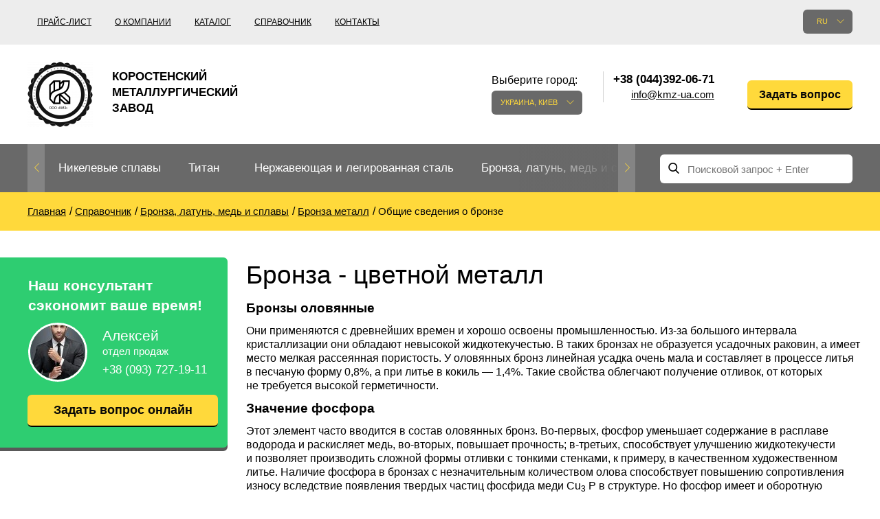

--- FILE ---
content_type: text/html; charset=UTF-8
request_url: https://kmz-ua.com/reference/bronzovie-splavi.html
body_size: 50782
content:
<!doctype html>
<html lang="ru" class="no-js">
	<head>
	<meta charset="utf-8">
	<meta http-equiv="x-ua-compatible" content="ie=edge">
	<title>Характеристика бронзы - цветного металла от компании поставщика КМЗ / Kmz</title>
	<meta name="description" content="Вас интересует характеристика бронзы - цветного металла от компании поставщика КМЗ? У нас Вы найдете только качественную продукцию по приемлемым ценам и гибкие условия оплаты продукции.">
		<meta name="viewport" content="width=device-width, initial-scale=1">

			<link rel="stylesheet" href="/grunt/css/all.min.css?v=1754394218">
    
	<script src="/js/vendor/modernizr-2.8.3.min.js"></script>

			<script src="/grunt/js/main.min.js?v=1754394217"></script>
	
	<meta name="google-site-verification" content="cAjCJ6ZkL5D6T76YvkrhYCLt4t1y8Kr4uvIZ8-h7DPE" />
<!-- Google analytics counter -->
<script>
  (function(i,s,o,g,r,a,m){i['GoogleAnalyticsObject']=r;i[r]=i[r]||function(){
  (i[r].q=i[r].q||[]).push(arguments)},i[r].l=1*new Date();a=s.createElement(o),
  m=s.getElementsByTagName(o)[0];a.async=1;a.src=g;m.parentNode.insertBefore(a,m)
  })(window,document,'script','https://www.google-analytics.com/analytics.js','ga');

  ga('create', 'UA-33001422-1', 'auto');
  ga('send', 'pageview');

</script>
<!-- /Google analytics counter -->
<meta name="yandex-verification" content="9900e571341520b3" />
<!-- Yandex.Metrika counter -->
<script type="text/javascript">
    (function (d, w, c) {
        (w[c] = w[c] || []).push(function() {
            try {
                w.yaCounter31823256 = new Ya.Metrika({
                    id:31823256,
                    clickmap:true,
                    trackLinks:true,
                    accurateTrackBounce:true,
                    webvisor:true
                });
            } catch(e) { }
        });

        var n = d.getElementsByTagName("script")[0],
            s = d.createElement("script"),
            f = function () { n.parentNode.insertBefore(s, n); };
        s.type = "text/javascript";
        s.async = true;
        s.src = "https://mc.yandex.ru/metrika/watch.js";

        if (w.opera == "[object Opera]") {
            d.addEventListener("DOMContentLoaded", f, false);
        } else { f(); }
    })(document, window, "yandex_metrika_callbacks");
</script>
<noscript><div><img src="https://mc.yandex.ru/watch/31823256" style="position:absolute; left:-9999px;" alt="" /></div></noscript>
<!-- /Yandex.Metrika counter --></head>		<body>
		<header id="header">
			<div class="header-bottom">
	<div class="container">
		<div id="logo">
			<a href="/">
				<img src="/images/thumbs/w95h95/e/e5/ee528f90fec30e857c3ad7003e8c0728.png" alt="">
				<span>Коростенский металлургический завод</span>
			</a>
		</div>

		<div class="pull-left nav-container">
	<nav>
		<ul>
			<li><a href="/price.html">Прайс-лист</a></li>
<li><a href="/about.html">О компании</a></li>
<li><a href="/catalog.html">Каталог</a></li>
<li><a href="/reference.html">Справочник</a></li>
<li><a href="/contacts.html">Контакты</a></li>		</ul>
	</nav>
</div>

		<div class="pull-right ">
			<div class="pull-left lang-container">
	<div class="language">
		<div class="label">Язык сайта:</div>

		<div class="current">ru</div>

		<div class="list">
			<ul>
							</ul>
		</div>
	</div>
</div>

			<div id="city" class="city">
	<div class="label">Выберите город:</div>
	<div class="current">Украина, Киев</div>
	<div class="list">
		<ul>
			<li><a href="" data-city="city-kyiv">Украина, Киев</a></li>		</ul>
	</div>
</div>

<div class="contacts">
	<div class="phones">
		<ul>
			<li class="city-phone active city-kyiv">
		<span>+38 (044)392-06-71</span>
		<a class="email" href="javascript:void(0);" data-toggle="email" data-user="info" data-host="kmz-ua.com"></a></li>
		</ul>
	</div>
</div>
			<div class="question">
	<a href="javascript:void();" class="yellow-btn modal-open" data-toggle="modal" data-target="#Question">Задать вопрос</a>
</div>		</div>

		<div class="clearfix"></div>
	</div>
</div>			<!-- header-bottom -->

			<div class="main-nav">
	<div class="container clearfix">
		<div class="nav pull-left">
	<ul class="ulslick">
		<li><a href="/nikelivie-splavi.html">Никелевые сплавы</a><i class="angle"></i><ul data-bg="/images/thumbs/w124h137/8/1d/81dc083ad9f3a51d460389261f7756c7.png"><li><a href="/nihrom-and-fechral.html">Нихром, фехраль, термопары</a><i class="angle"></i><ul><li><a href="/nihrom.html">Нихром</a></li><li><a href="/ref-nihromovaya-provoloka.html">Нихромовая проволока</a></li><li><a href="/rec-nihromovaya-lenta-x20h80.html">Нихромовая лента</a></li><li><a href="/fechral.html">Фехраль</a></li><li><a href="/fehralevaya-provoloka.html">Фехралевая проволока</a></li><li><a href="/ref-fehralevaya-lenta.html">Фехралевая лента</a></li><li><a href="/alumel.html">Алюмель НМцАК2-2-1</a></li><li><a href="/chromel.html">Хромель НХ9.5</a></li><li><a href="/kopel.html">Копель МНМц40-0.5</a></li><li><a href="/konstantan.html">Константан</a></li><li><a href="/vr5-vr20.html">ВР5, ВР20</a></li><li><a href="/termopar-provoloka.html">Термопары проволока</a></li></ul></li><li><a href="/precizionnie-splavi.html">Прецизионные сплавы</a><i class="angle"></i><ul><li><a href="/ref-np-2i.html">НП-2, Никель 200, Никель 201</a></li><li><a href="/ref-splav-27kx.html">Сплав 27КХ</a></li><li><a href="/ref-29nk-truba.html">29НК, Ковар®, Нило®</a></li><li><a href="/ref-splav-32hk-vi.html">Сплав 32НК</a></li><li><a href="/ref-stal-32nkd.html">32НКД, ЄИ630А</a></li><li><a href="/ref-splav-36khm.html">Сплав 36КНМ</a></li><li><a href="/ref-splav-36h.html">Сплав 36Н</a></li><li><a href="/ref-36nhtu-truba.html">36НХТЮ, Элинвар</a></li><li><a href="/ref-splav-36hxtyu5m.html">Сплав 36НХТЮ5М</a></li><li><a href="/ref-splav-36hxtyu8m.html">Сплав 36НХТЮ8М</a></li><li><a href="/ref-splav-38nkd.html">Сплав 38НКД</a></li><li><a href="/ref-splav-40kxhm.html">40КХНМ, ЭИ995</a></li><li><a href="/ref-splav-40nxyu-vi.html">40ХНЮ, ЭП793</a></li><li><a href="/ref-splav-42h.html">Сплав 42Н, Инвар</a></li><li><a href="/perminvar.html">Перминвар</a></li><li><a href="/ref-splav-42hxtyu.html">Сплав 42 НХТЮ</a></li><li><a href="/ref-splav-45hxt.html">Сплав 45НХТ</a></li><li><a href="/ref-splav-45h.html">Сплав 45Н</a></li><li><a href="/ref-splav-47nd.html">Сплав 47НД</a></li><li><a href="/ref-splav-47hxp.html">Сплав 47НХР</a></li><li><a href="/ref-splav-49kf.html">49КФ, 49К2Ф</a></li><li><a href="/ref-splav-50np.html">Сплав 50НП</a></li><li><a href="/ref-50n.html">50Н,  ЭИ467</a></li><li><a href="/ref-splav-50hxc.html">Сплав 50НХС</a></li><li><a href="/ref-splav-52h.html">Сплав 52Н</a></li><li><a href="/ref-splav-68hxvktyu.html">Сплав 68НХВКТЮ</a></li><li><a href="/ref-79nm-truba.html">Сплав 79НМ</a></li><li><a href="/ref-splav-80nm.html">Сплав 80НМ</a></li><li><a href="/ref-splav-80hxc.html">Сплав 80НХС</a></li></ul></li><li><a href="/specstali.html">Спецстали</a><i class="angle"></i></li><li><a href="/monel-hastelloy-incone.html">Европейские спецстали</a><i class="angle"></i><ul><li><a href="/ref-al6xni.html">Al6xn</a></li><li><a href="/ref-inconel-600i.html">Инконель 600, Инконель 601</a></li><li><a href="/ref-inconel-617i.html">Инконель 617, Сплав 617</a></li><li><a href="/ref-inconel-706i.html">Инконель 706®, Сплав 706</a></li><li><a href="/ref-inconel-718i.html">Инконель 718</a></li><li><a href="/ref-inconel-750i.html">Инконель 750®, Сплав 750</a></li><li><a href="/ref-incoloy-330i.html">Инколой 330, Сплав 330</a></li><li><a href="/ref-incoloy-825i.html">Инколой 825</a></li><li><a href="/ref-jethete-m152i.html">Jethete M152</a></li><li><a href="/ref-kobalt-6bi.html">Кобальт 6b</a></li><li><a href="/ref-maraging-250i.html">Maraging 250®, Vascomax 250</a></li><li><a href="/ref-maraging-300i.html">Maraging 300®, Vascomax 300®</a></li><li><a href="/ref-maraging-350i.html">Maraging 350®, Vascomax 350®</a></li><li><a href="/ref-mp35ni.html">Mp35n</a></li><li><a href="/ref-mp159i.html">MP159</a></li><li><a href="/ref-multimet-n155i.html">Multimet n155</a></li><li><a href="/ref-nimonik.html">Nimonic 90®</a></li><li><a href="/ref-ni-spani.html">Ni-Span® C902</a></li><li><a href="/ref-rene-41i.html">Rene 41®</a></li><li><a href="/ref-alloy-a286i.html">Сплав A286®</a></li><li><a href="/Alloy-59-krug-provoloka-truba.html">Alloy 59</a></li><li><a href="/ref-hastelloy-b2i.html">Хастеллой B2®</a></li><li><a href="/ref-hastelloy-c22i.html">Хастеллой c22</a></li><li><a href="/ref-hastelloy-xi.html">Хастеллой Х®</a></li><li><a href="/ref-haynes-188i.html">Хайнс 188®</a></li><li><a href="/ref-haynes-25i.html">Хайнс 25®</a></li><li><a href="/ref-waspalloyi.html">Waspalloy®</a></li></ul></li><li><a href="/specstal-ru.html">ГОСТ спецстали</a><i class="angle"></i><ul><li><a href="/ref-hn28vmab-truba-krugi.html">ХН28ВМАБ</a></li><li><a href="/ref-hn30mdb-truba-krugi.html">ХН30МДБ</a></li><li><a href="/ref-hn32ti.html">ХН32Т</a></li><li><a href="/ref-hn35vt-truba-krugi.html">ХН35ВТ</a></li><li><a href="/ref-hn35vtu-truba-krugi.html">ХН35ВТЮ</a></li><li><a href="/ref-hn38vt-trubai.html">ХН38ВТ</a></li><li><a href="/ref-hn45u-trubai.html">ХН45Ю</a></li><li><a href="/ref-hn45mvtubr-truba-krugi.html">ХН45МВТЮБР-ид</a></li><li><a href="/ref-hn50mvtub-truba-krugi.html">ХН50ВМТЮБ</a></li><li><a href="/ref-hn56vmtu-truba-krugi.html">ХН56ВМТЮ</a></li><li><a href="/ref-splav-xn58vi.html">ХН58В</a></li><li><a href="/ref-hn60vti.html">ХН60ВТ</a></li><li><a href="/ref-splav-xh60yu.html">ХН60Ю</a></li><li><a href="/ref-hn62vmut-truba-krugi.html">ХН62ВМЮТ</a></li><li><a href="/ref-splav-xh62mvkyu.html">ХН62МВКЮ</a></li><li><a href="/ref-splav-xn63mbi.html">ХН63МБ, ЭП758У</a></li><li><a href="/rec-ref-hn65mv-trubai.html">ХН65МВ, Хастеллой c276</a></li><li><a href="/ref-xn68vmtyuki.html">ХН68ВМТЮК, ЭП693</a></li><li><a href="/hn70vmtyu.html">ХН70ВМТЮ, ЭИ598</a></li><li><a href="/ref-xn70yu-trubai.html">ХН70Ю</a></li><li><a href="/hn73mbtyu-vd.html">ХН73МБТЮ-вд</a></li><li><a href="/rec-ref-hn75mbtu-trubai.html">ХН75МБТЮ, Инконель 625</a></li><li><a href="/ref-splav-xh77tyu.html">ХН77ТЮ, ЭИ437А</a></li><li><a href="/rec-ref-hn77tur-trubai.html">ХН77ТЮР, Nimonic 80a</a></li><li><a href="/rec-ref-hn78t-trubai.html">ХН78Т труба</a></li><li><a href="/ref-splav-xh80tbyu.html">ХН80ТБЮ, ЭИ607</a></li></ul></li></ul></li><li><a href="/ref-titan1.html">Титан</a><i class="angle"></i><ul data-bg="/images/thumbs/w124h137/2/25/22515bc4213bc04127b44b2a9c6e7ba7.png"><li><a href="/titan-and-titanoviy-prokat.html">Титановый прокат</a><i class="angle"></i><ul><li><a href="/titan-truba.html">Титановая труба</a></li><li><a href="/titanovaya-provoloka.html">Титановая проволока</a></li><li><a href="/titanoviy-krug.html">Титановый круг</a></li><li><a href="/titanovaya-lenta.html">Титановая лента</a></li><li><a href="/titanoviy-list8.html">Титановый лист</a></li><li><a href="/ref-titan-lityo.html">Титановое литье</a></li><li><a href="/ref-pokovka.html">Титановая поковка</a></li><li><a href="/ref-raskatnie-kolsa.html">Раскатные кольца</a></li><li><a href="/ref-titanovie-metizi.html">Титановые метизы</a></li><li><a href="/titanovyy-shestigrannik.html">Титановый шестигранник</a></li><li><a href="/karbid-titanovyie-elektrodyi.html">Карбид - титановые электроды</a></li><li><a href="/ref-centrobeznoe-lityo.html">Центробежное титановое литье</a></li></ul></li><li><a href="/titan-metall.html">Титан согласно ГОСТ</a><i class="angle"></i><ul><li><a href="/splav-titana-vt1-00-i-vt1-0.html">ВТ1-00, Grade1</a></li><li><a href="/ref-vt1-0-splav.html">ВТ1-0, Grade2</a></li><li><a href="/vt1-1-krug.html">ВТ1-1, Grade3</a></li><li><a href="/vt1-2-krug.html">ВТ1-2, Grade4</a></li><li><a href="/vt2sv.html">ВТ2св</a></li><li><a href="/ref-vt3-1-provoloka-krug-prutok.html">ВТ3-1</a></li><li><a href="/ref-ot-4-ot4-0-ot4-1-splav-truba.html">ОТ-4, ОТ4-0, ОТ4-1</a></li><li><a href="/ref-vt5-vt5-1-splav-truba.html">ВТ5, ВТ5-1, Grade6</a></li><li><a href="/ref-vt6-vt6s-vt6ch-splav-truba.html">ВТ6, Grade 5, 6al-4v</a></li><li><a href="/vt6s-krug.html">ВТ6С, ВТ6Ч, Grade5 Eli</a></li><li><a href="/ref-vt8-splav-truba.html">Сплав ВТ8</a></li><li><a href="/ref-vt9-splav-truba.html">Сплав ВТ9</a></li><li><a href="/ref-pt-1m-splav-truba.html">ПТ-1М</a></li><li><a href="/ref-pt-7m-splav-truba.html">ПТ-7М</a></li><li><a href="/ref-pt-3v-splav-truba.html">ПТ-3В, Grade 9</a></li><li><a href="/ref-vt14-splav-truba.html">Сплав ВТ14</a></li><li><a href="/ref-vt16-splav-truba.html">Сплав ВТ16</a></li><li><a href="/splav-titana-vt18-vt18u.html">ВТ18, Т18у</a></li><li><a href="/ref-vt20-splav-truba.html">Сплав ВТ20</a></li><li><a href="/psevdo-a-splav-titana-vt20.html">ВТ20-1св, ВТ20-2св</a></li><li><a href="/ref-vt22-splav-truba.html">Сплав ВТ22</a></li><li><a href="/splav-titana-vt23.html">Сплав ВТ23</a></li><li><a href="/vt25-vt25u-krug.html">ВТ25, ВТ25у</a></li><li><a href="/2b-provoloka-svarochnaya.html">Сплав 2B</a></li><li><a href="/3m-krug.html">Сплав 3М</a></li><li><a href="/5v-krug-list.html">Сплав 5В</a></li><li><a href="/at3-krug-list.html">Сплав АТ3 круг, лист</a></li><li><a href="/sp17-krug-list.html">Сплав СП17</a></li><li><a href="/sp19-krug-list.html">Сплав СП19</a></li><li><a href="/sp40-krug-list.html">Сплав СП40</a></li><li><a href="/spt-2-sv.html">СПТ-2 св</a></li><li><a href="/ref-tl3.html">ТЛ3</a></li><li><a href="/ref-tl5.html">ТЛ5</a></li><li><a href="/ts5-krug-list.html">ТС5</a></li></ul></li><li><a href="/marki-titana2.html">Титан Европа</a><i class="angle"></i><ul><li><a href="/grade-7-truba.html">Grade 7</a></li><li><a href="/grade-11-truba.html">Grade 11</a></li><li><a href="/grade-17-truba.html">Grade 17</a></li><li><a href="/grade-19-truba.html">Grade 19</a></li><li><a href="/grade-23-truba.html">Grade 23</a></li><li><a href="/grade-36-truba.html">Grade 36</a></li><li><a href="/grade-38-truba.html">Grade 38</a></li><li><a href="/ti-6-2-4-2-provoloka.html">Ti6Al2Sn4Zr2Mo, ti 6-2-4-2</a></li><li><a href="/ti6al6v2sn-truba.html">Ti6Al6V2Sn</a></li><li><a href="/ti10v2fe3al-truba.html">Ti10V2Fe3Al</a></li><li><a href="/ti8al1mo1v-truba.html">Ti8Al1Mo1V</a></li><li><a href="/ti6al2sn4zr6mo-truba.html">Ti6Al2Sn4Zr6Mo</a></li></ul></li></ul></li><li><a href="/nergaveyka-and-titan.html">Нержавеющая и легированная сталь</a><i class="angle"></i><ul data-bg="/images/thumbs/w124h137/2/c6/2c65669f4917c88a30c3838373601fb0.png"><li><a href="/nergaveyushiy-prokat.html">Нержавеющий прокат</a><i class="angle"></i><ul><li><a href="/nerjaveyushaya-truba.html">Труба нержавеющая</a></li><li><a href="/ref-nerzhaveyushhaya-pruzhinnaya-provoloka.html">Нержавеющая пружинная проволока</a></li><li><a href="/nergaveyushiy-krug.html">Круг нержавеющий</a></li><li><a href="/nergaveyushchaya-lenta.html">Нержавеющая лента</a></li><li><a href="/nergaveyushchiy-list.html">Нержавеющий лист</a></li><li><a href="/nerjaveyushiy-shestigrannik.html">Нержавеющий шестигранник</a></li><li><a href="/ugolok-nerjaveyushiy.html">Нержавеющий уголок</a></li><li><a href="/kak-proizvodyat-nerzhaveyushhij-kvadrat.html">Нержавеющий квадрат</a></li></ul></li><li><a href="/spravka-nergaveyushchaya-stal.html">Жаропрочная нержавеющая сталь</a><i class="angle"></i><ul><li><a href="/ref-20x20n14s2-truba.html">20Х20Н14С2</a></li><li><a href="/ref-20x23n18-splav.html">20Х23Н18</a></li><li><a href="/ref-20x25n20s2-truba.html">20Х25Н20С2</a></li><li><a href="/12h25n16g7ar-truba.html">12Х25Н16Г7АР</a></li><li><a href="/ref-15x25t-splav-truba.html">15Х25Т</a></li></ul></li><li><a href="/austenitnye-stali.html">Аустенитные стали</a><i class="angle"></i><ul><li><a href="/ref-splav-03x17n14m3.html">03Х17Н14М3</a></li><li><a href="/04h19n11m3-krug.html">04Х19Н11М3, 316L</a></li><li><a href="/ref-alloy-06hn28mdt.html">06ХН28МДТ</a></li><li><a href="/ref-splav-03x18n11.html">08Х18Н10, 03Х18Н11</a></li><li><a href="/ref-splav-08x18n10t.html">Сплав 08Х18Н10Т</a></li><li><a href="/rec-ref-10x17n13m2t-trubai.html">10Х17Н13М2Т</a></li><li><a href="/ref-steel-12x18h10t.html">12Х18Н10Т, 12Х18Н9Т</a></li><li><a href="/ref-nerzhaveyushhaya-svarochnaya-provoloka.html">Нержавеющая сварочная проволока</a></li><li><a href="/10h16n25am6.html">10Х16Н25АМ6</a></li><li><a href="/08h20n9g7t.html">08Х20Н9Г7Т</a></li><li><a href="/06h19n9t-provoloka.html">06Х19Н9Т, 04х19н9</a></li><li><a href="/07h25n13-provoloka.html">07Х25Н13</a></li><li><a href="/06h15n60m15.html">06Х15Н60М15</a></li><li><a href="/ref-splav-08x18n12b.html">08Х18Н12Б, Св-07Х19Н10Б</a></li></ul></li><li><a href="/ferritnye-stali.html">Ферритные стали</a><i class="angle"></i><ul><li><a href="/steel-08x13.html">08Х13</a></li><li><a href="/08h17t.html">08Х17Т, 08Х17</a></li><li><a href="/ref-steel-12x13.html">12X13, ЭЖ1</a></li><li><a href="/12h17-krug.html">12Х17</a></li><li><a href="/ref-20x13-splav-truba.html">20X13, aisi 420</a></li><li><a href="/ref-30x13-splav-truba.html">30X13</a></li><li><a href="/ref-40x13-splav-truba.html">40Х13</a></li><li><a href="/ref-splav-08x18t1.html">AISI 439, ЭИ645</a></li></ul></li><li><a href="/dupleksnye-stali.html">Дуплексные стали</a><i class="angle"></i><ul><li><a href="/14162-truba.html">1.4162, S32101</a></li><li><a href="/14362-truba.html">1.4362, S32304</a></li><li><a href="/14662-truba.html">1.4662, S82441</a></li><li><a href="/14462-truba.html">1.4462, S32205</a></li><li><a href="/14501-truba.html">1.4501, S32760</a></li><li><a href="/14410-truba.html">1.4410, S32750</a></li><li><a href="/08h22n6t-krug.html">08Х22Н6Т, ЭП53</a></li><li><a href="/ref-14x17n2-splav-truba.html">14Х17Н2</a></li><li><a href="/ref-07x16n6-sh-splav-truba.html">07Х16Н6</a></li><li><a href="/20h17n2.html">20Х17Н2</a></li></ul></li><li><a href="/gost-stali-specialnye.html">Специальные стали</a><i class="angle"></i><ul><li><a href="/03h11n10m2t.html">03Х11Н10М2Т</a></li><li><a href="/ref-splav-03x22n6m2.html">03Х22Н6М2</a></li><li><a href="/ref-splav-03x24n6am3.html">03Х24Н6АМ3</a></li><li><a href="/07h12nmbf.html">07Х12НМБФ</a></li><li><a href="/07h16n6.html">07Х16Н6</a></li><li><a href="/ref-splav-07x21g7an5.html">07Х21Г7АН5</a></li><li><a href="/07h25n16ag6f.html">07Х25Н16АГ6Ф</a></li><li><a href="/08h15n5d2t.html">08Х15Н5Д2Т</a></li><li><a href="/ref-splav-08x17n15m3t.html">08Х17Н15М3Т</a></li><li><a href="/08h17n5m3.html">08Х17Н5М3</a></li><li><a href="/08h18t1-list.html">08Х18Т1</a></li><li><a href="/ref-splav-08x21n6m2t.html">08Х21Н6М2Т</a></li><li><a href="/09h16n4b.html">09Х16Н4Б</a></li><li><a href="/10h11n23t3mr.html">10Х11Н23Т3МР</a></li><li><a href="/ref-splav-10x14g14n4t.html">10Х14Г14Н4Т</a></li><li><a href="/11h11n2v2mf.html">11Х11Н2В2МФ</a></li><li><a href="/ref-xromomarganczevaya-nerzhaveyushhaya-stal-12x15g9nd.html">12Х15Г9НД</a></li><li><a href="/12h17g9an4.html">12Х17Г9АН4</a></li><li><a href="/13h11n2v2mf.html">13Х11Н2В2МФ</a></li><li><a href="/13h15n4am3.html">13Х15Н4АМ3</a></li><li><a href="/15h12n2mvfab.html">15Х12Н2МВФАБ</a></li><li><a href="/15h16k5n2mvfab.html">15Х16К5Н2МВФАБ</a></li><li><a href="/15h16n2am.html">15Х16Н2АМ</a></li><li><a href="/15h1m1f.html">15Х1М1Ф</a></li><li><a href="/15h5m.html">15Х5М</a></li><li><a href="/18h12vmbfr.html">18Х12ВМБФР</a></li><li><a href="/20h1m1f1tr.html">20Х1М1Ф1ТР</a></li><li><a href="/20h3mvf.html">20Х3МВФ</a></li><li><a href="/25h13n2.html">25Х13Н2</a></li><li><a href="/37h12n8g8mfb.html">37Х12Н8Г8МФБ</a></li><li><a href="/40h9s2.html">40Х9С2</a></li><li><a href="/45h14n14v2m.html">45Х14Н14В2М</a></li><li><a href="/shh15.html">ШХ15</a></li></ul></li><li><a href="/instrumentalnie-stali.html">Инструментальные стали</a><i class="angle"></i><ul><li><a href="/instrumentalnaya-stal.html">Быстрорежущая сталь</a></li><li><a href="/r18.html">Р18</a></li><li><a href="/r6m5.html">Р6М5</a></li><li><a href="/r6m5k5.html">Р6М5К5</a></li><li><a href="/r9-krug.html">Р9</a></li><li><a href="/shtampovaya-stal.html">Штамповая сталь</a></li><li><a href="/4h4vmfs.html">4Х4ВМФС</a></li><li><a href="/5h3v3mfs.html">5Х3В3МФС</a></li><li><a href="/5h2mnf.html">5Х2МНФ</a></li><li><a href="/10h13g18d.html">10Х13Г18Д</a></li><li><a href="/14hgsn2ma.html">14ХГСН2МА</a></li><li><a href="/stal-dlya-nozhey.html">Сталь для ножей</a></li><li><a href="/ref-50x14mf-splav.html">50Х14МФ</a></li><li><a href="/ref-splav-95x18.html">95Х18</a></li><li><a href="/ref-splav-65x13.html">65Х13</a></li><li><a href="/ref-splav-90x18mf.html">90Х18МФ</a></li></ul></li></ul></li><li><a href="/bronza-latun-med-i-splavy.html">Бронза, латунь, медь и сплавы</a><i class="angle"></i><ul data-bg="/images/thumbs/w124h137/2/25/22515bc4213bc04127b44b2a9c6e7ba7.png"><li><a href="/bronzoviy-prokat.html">Бронзовый прокат</a><i class="angle"></i><ul><li><a href="/bronzovaya-truba.html">Бронзовая труба</a></li><li><a href="/ref-bronzovaya-vtulka.html">Втулка из бронзы</a></li><li><a href="/bronzovaya-provoloka.html">Бронзовая проволока</a></li><li><a href="/bronzoviy-krug.html">Бронзовый круг</a></li><li><a href="/bronzovaya-lenta.html">Лента ,фольга</a></li><li><a href="/bronzoviy-list.html">Бронзовый лист</a></li><li><a href="/bronzovyy-shestigrannik.html">Бронзовый шестигранник</a></li><li><a href="/lite-iz-bronzyi.html">Литье из бронзы</a></li><li><a href="/bronzovaya-vtulka.html">Втулка из бронзы</a></li><li><a href="/brb2-berillievaya-bronza.html">БрБ2 бериллиевая бронза</a></li><li><a href="/brkmc3-1.html">БрКМц3-1</a></li><li><a href="/brh-brh1.html">БрХ, БрХ1</a></li><li><a href="/brhcr-brhcrt.html">БрХЦр, БрХЦрТ</a></li><li><a href="/bramc9-2.html">БрАМц9-2</a></li><li><a href="/brof65-015.html">БрОФ6.5-0.15</a></li><li><a href="/brazhn10-4-4.html">БрАЖН10-4-4</a></li><li><a href="/brbnt-19.html">БрБНТ 1.9</a></li><li><a href="/brazh9-4.html">БрАЖ9-4</a></li><li><a href="/brnbt.html">БрНБТ</a></li><li><a href="/brkd1.html">БрКд1</a></li><li><a href="/brazhnmc9-4-4-1.html">БрАЖНМц9-4-4-1</a></li><li><a href="/brazhmc10-3-15.html">БрАЖМц10-3-1,5</a></li><li><a href="/brocs5-5-5-ocs555.html">БрОЦС5-5-5, ОЦС555</a></li><li><a href="/brocsn3-7-5-1.html">БрОЦСН3-7-5-1</a></li><li><a href="/brocs4-4-25.html">БрОЦС4-4-2.5</a></li><li><a href="/brazhn11-6-6.html">БрАЖН11-6-6</a></li></ul></li><li><a href="/bronza.html">Европейские бронзы, сплавы меди</a><i class="angle"></i><ul><li><a href="/aluminum-bronze.html">Алюминиевая бронза</a></li><li><a href="/olovyannaya-bronza.html">Этилированная оловянная бронза</a></li><li><a href="/margancovaya-bronza.html">Марганцовая бронза</a></li><li><a href="/fosfornaya-bronza.html">Фосфорная бронза</a></li><li><a href="/kupit-kremnievuyu-bronzu-po-dostupnoy-tsene-ot-postavshchika-kmz.html">Кремниевая бронза</a></li><li><a href="/olovyannay-bronza.html">Оловянная бронза</a></li><li><a href="/beryllium-copper-c17200.html">Beryllium Copper С17200</a></li><li><a href="/cadmium-copper.html">Cadmium Copper</a></li><li><a href="/chromium-copper.html">Chromium Copper</a></li><li><a href="/copper-tin.html">Copper Tin</a></li><li><a href="/copper-titanium.html">Copper Titanium</a></li></ul></li><li><a href="/neisilber-manganin-melchior.html">Медно-никелевые сплавы</a><i class="angle"></i><ul><li><a href="/ref-kunial.html">Куниаль МНА13-3</a></li><li><a href="/ref-manganin.html">Манганин МНМц3-12</a></li><li><a href="/melhior-mnzhmc-30-1-1.html">Мельхиор МНЖМц 30-1-1, МН19</a></li><li><a href="/mnzh5-1.html">МНЖ5-1</a></li><li><a href="/mnzhkt5-1-02-02.html">МНЖКТ5-1-0.2-0.2</a></li><li><a href="/ref-monei-400.html">Монель 400®,  МНЖМц28-2.5-1.5</a></li><li><a href="/ref-monel-405i.html">Монель 405®, Сплав 405</a></li><li><a href="/ref-monel-500i.html">Монель 500®, Сплав 500</a></li><li><a href="/ref-nejzilber.html">Нейзильбер МНЦ15-20</a></li><li><a href="/ref-provoloka-panch-11.html">ПАНЧ-11</a></li><li><a href="/nickel-silver.html">Nickel silver</a></li></ul></li><li><a href="/med.html">Медный прокат</a><i class="angle"></i><ul><li><a href="/truba-med.html">Медная труба</a></li><li><a href="/mednaya-provoloka.html">Медная проволока</a></li><li><a href="/medniy-krug.html">Медный круг</a></li><li><a href="/ref-mednaya-lenta.html">Лента, фольга</a></li><li><a href="/medniy-list.html">Медный лист</a></li><li><a href="/mednyy-shestigrannik.html">Медный шестигранник</a></li><li><a href="/m1-med.html">М1 медь</a></li><li><a href="/m2-med.html">М2 медь</a></li><li><a href="/m3-med.html">М3 медь</a></li></ul></li><li><a href="/latunnyij-prokat.html">Латунный прокат</a><i class="angle"></i><ul><li><a href="/latunnaya-truba.html">Латунная труба</a></li><li><a href="/latunnaya-provoloka.html">Латунная проволока</a></li><li><a href="/latunniy-krug.html">Латунный круг</a></li><li><a href="/latunnaya-lenta.html">Лента, фольга</a></li><li><a href="/latunniy-list.html">Лист, плита</a></li><li><a href="/latunniy-shestigrannik.html">Латунный шестигранник</a></li><li><a href="/kvadrat.html">Квадрат из латуни</a></li><li><a href="/ref-latun-ls59.html">ЛС59-1</a></li><li><a href="/lok59-1-03-krug.html">ЛОК59-1-0,3</a></li><li><a href="/ref-latun-lo62.html">ЛО62-1</a></li><li><a href="/ref-latun-l63.html">Латунь Л63</a></li><li><a href="/ref-latun-l96.html">Латунь Л96</a></li></ul></li><li><a href="/latun.html">Европейская латунь</a><i class="angle"></i><ul><li><a href="/silicon-brasses.html">Silicon Brasses</a></li><li><a href="/tin-brasses.html">Tin Brasses</a></li><li><a href="/leaded-brasses.html">Leaded Brasses</a></li><li><a href="/red-brass.html">Red brass</a></li><li><a href="/semi-red-brass.html">Semi-red brass</a></li></ul></li></ul></li><li><a href="/redkie-and-tugoplavkie.html">Редкие и тугоплавкие металлы</a><i class="angle"></i><ul data-bg="/images/thumbs/w124h137/3/4e/34ebd5fb161673835476fbf3bb53698f.png"><li><a href="/volfram.html">Вольфрам</a><i class="angle"></i><ul><li><a href="/volfram-truba.html">Труба, трубка  вольфрамовая</a></li><li><a href="/elektrod-evl.html">Электрод ЭВЛ, ЭВИ, ВА</a></li><li><a href="/volframovie-electrodi.html">Вольфрамовые электроды</a></li><li><a href="/karbid-volframovye-elektrody.html">Карбид</a></li><li><a href="/volframovaya-provoloka.html">Вольфрамовая проволока, нить</a></li><li><a href="/volframoviy-prutok.html">Вольфрамовый пруток, круг</a></li><li><a href="/volfram-folga.html">Вольфрамовая лента, фольга</a></li><li><a href="/volfram-list.html">Вольфрамовый лист</a></li><li><a href="/izdeliya-iz-volframa.html">Изделия из вольфрама</a></li><li><a href="/ref-pripoyi-vuda-i-roze.html">Сплав Вуда</a></li><li><a href="/splav-roze.html">Сплав Розе</a></li><li><a href="/tverdosplavnye-plastiny.html">Твердосплавные пластины</a></li><li><a href="/napaivaemye-plastiny.html">Напаиваемые пластины</a></li></ul></li><li><a href="/molibden.html">Молибден</a><i class="angle"></i><ul><li><a href="/molibdenovaya-truba.html">Молибденовая труба, трубка</a></li><li><a href="/molibdenovaya-provoloka.html">Молибденовая проволока, нить</a></li><li><a href="/molibdenoviy-prutok.html">Молибденовый пруток, круг</a></li><li><a href="/molibdenovaya-folga.html">Молибденовая лента, фольга</a></li><li><a href="/molibdenoviy-list.html">Молибденовый лист</a></li><li><a href="/izdeliya-iz-molibdena.html">Изделия из молибдена</a></li><li><a href="/ref-medno-molibdenovyie-psevdosplavyi-md.html">Медно-молибденовые псевдосплавы</a></li></ul></li><li><a href="/metall-v-prokate.html">Прокат редких металлов</a><i class="angle"></i><ul><li><a href="/vanadij.html">Ванадий</a></li><li><a href="/gafnii.html">Гафний</a></li><li><a href="/idii.html">Индий</a></li><li><a href="/cobalt.html">Кобальт</a></li><li><a href="/ref-magnij-sam-metall-i-truba.html">Магний</a></li><li><a href="/niobij.html">Ниобий</a></li><li><a href="/ref-renievyiy-list-lenta.html">Рений</a></li><li><a href="/ref-tantalovaya-provoloka-krug.html">Тантал ТВЧ</a></li><li><a href="/ref-cirkoniyevaya-provoloka-krug.html">Цирконий</a></li></ul></li><li><a href="/redkie-metall.html">Редкие металлы</a><i class="angle"></i><ul><li><a href="/berillij.html">Бериллий</a></li><li><a href="/gadolinij.html">Гадолиний</a></li><li><a href="/gallij.html">Галлий</a></li><li><a href="/germanij.html">Германий</a></li><li><a href="/ittrij.html">Иттрий</a></li><li><a href="/litij.html">Литий</a></li><li><a href="/selen.html">Селен</a></li><li><a href="/lyuminoforyi.html">Люминофоры</a></li><li><a href="/skandij.html">Скандий</a></li></ul></li><li><a href="/lantoidi.html">Лантоиды</a><i class="angle"></i><ul><li><a href="/golmij.html">Гольмий</a></li><li><a href="/disprozij.html">Диспрозий</a></li><li><a href="/evropij.html">Европий</a></li><li><a href="/itterbij.html">Иттербий</a></li><li><a href="/lantan.html">Лантан</a></li><li><a href="/lyuteczij.html">Лютеций</a></li><li><a href="/neodim.html">Неодим</a></li><li><a href="/prazeodim.html">Празеодим</a></li><li><a href="/samarij.html">Самарий</a></li><li><a href="/terbij.html">Тербий</a></li><li><a href="/tulij.html">Тулий</a></li><li><a href="/czerij.html">Церий</a></li><li><a href="/erbij.html">Эрбий</a></li></ul></li></ul></li><li><a href="/cvetnie-metali.html">Цветные металлы</a><i class="angle"></i><ul data-bg="/images/thumbs/w124h137/9/33/93349e8c8fbda9a2df9bc7264b8b1849.png"><li><a href="/aluminii.html">Алюминиевый прокат</a><i class="angle"></i><ul><li><a href="/truba-aluminiy.html">Алюминиевая труба</a></li><li><a href="/aluminiy-provoloka.html">Алюминиевая проволока</a></li><li><a href="/alumieviy-krug.html">Алюминииевый круг</a></li><li><a href="/aluminievaya-lenta.html">Лента, фольга</a></li><li><a href="/alyuminievyij-list.html">Алюминиевый лист</a></li><li><a href="/ugolok-alyuminievyij.html">Алюминиевый уголок</a></li><li><a href="/alyuminievyy-kvadrat.html">Алюминиевый квадрат</a></li><li><a href="/alyuminievyij-shveller.html">Алюминиевый швеллер</a></li><li><a href="/alyuminievyy-shestigrannik.html">Алюминиевый шестигранник</a></li><li><a href="/ad1.html">АД1</a></li><li><a href="/ak4-ak4-1.html">АК4, АК4-1</a></li><li><a href="/ak5.html">АК5, АК5св</a></li><li><a href="/ak6-ak6t1.html">АК6, АК6Т1</a></li><li><a href="/ak7.html">АК7</a></li><li><a href="/ak8.html">АК8</a></li><li><a href="/amg2krug-provoloka.html">АМГ2</a></li><li><a href="/amg3n.html">АМГ3Н</a></li><li><a href="/amg5-amg5p-amg5n.html">АМГ5, АМГ5П, АМГ5Н</a></li><li><a href="/amg61.html">АМГ61</a></li><li><a href="/amg6n.html">АМГ6Н</a></li><li><a href="/amc-krug-provoloka.html">АМЦ</a></li><li><a href="/v65-krug-provoloka.html">В65</a></li><li><a href="/v95-krug-provoloka.html">В95</a></li><li><a href="/vd1am-krug-provoloka.html">ВД1АМ</a></li></ul></li><li><a href="/dural.html">Дюралевый прокат</a><i class="angle"></i><ul><li><a href="/dyuralevaya-truba.html">Дюралевая труба</a></li><li><a href="/provoloka-dyuralevaya.html">Дюралевая проволока</a></li><li><a href="/dyuralevyij-krug.html">Дюралевый круг</a></li><li><a href="/lenta-dyuralevaya.html">Дюралевая лента</a></li><li><a href="/list-dyuralevyij.html">Дюралевый лист</a></li><li><a href="/ugolok-dyuralevyij.html">Дюралевый уголок</a></li><li><a href="/kvadrat-dyuralevyij.html">Квадрат дюралевый</a></li><li><a href="/shestigrannik-dyuralevyij.html">Шестигранник дюралевый</a></li><li><a href="/dyuralevyy-shveller.html">Дюралевый швеллер</a></li><li><a href="/d1t-krug-provoloka.html">Д1Т</a></li><li><a href="/d16t-krug-provoloka.html">Д16Т</a></li><li><a href="/d16chat-d16cham.html">Д16чАТ, Д16чАМ</a></li><li><a href="/d19cht-krug-provoloka.html">Д19ЧТ</a></li></ul></li><li><a href="/aluminiy.html">Европейский алюминий</a><i class="angle"></i><ul><li><a href="/1050-krug-provoloka.html">Сплав 1050</a></li><li><a href="/2014-krug-provoloka.html">Сплав 2014</a></li><li><a href="/2024-krug-provoloka.html">Сплав 2024</a></li><li><a href="/3003-krug-provoloka.html">Сплав 3003</a></li><li><a href="/5005-krug-provoloka.html">Сплав 5005</a></li><li><a href="/5052-krug-provoloka.html">Сплав 5052</a></li><li><a href="/5083-krug-provoloka.html">Сплав 5083</a></li><li><a href="/5754-krug-provoloka.html">Сплав 5754</a></li><li><a href="/6060-krug-provoloka.html">Сплав 6060</a></li><li><a href="/6061-krug-provoloka.html">Сплав 6061</a></li><li><a href="/6063-krug-provoloka-truba.html">Сплав 6063</a></li><li><a href="/6082-krug-provoloka-truba.html">Сплав 6082</a></li><li><a href="/7005-krug-provoloka-truba.html">Сплав 7005</a></li><li><a href="/7068-krug-provoloka.html">Сплав 7068</a></li><li><a href="/7075-krug-provoloka.html">Сплав 7075</a></li></ul></li><li><a href="/babbityi.html">Баббиты</a><i class="angle"></i><ul><li><a href="/ref-babbit-b16-b83.html">Баббит Б83</a></li><li><a href="/ref-babbit-b86.html">Баббит Б86</a></li><li><a href="/ref-babbit-b88.html">Баббит Б88</a></li><li><a href="/ref-babbit-b16.html">Баббит Б16</a></li></ul></li><li><a href="/pripoj-fgr.html">Припой</a><i class="angle"></i><ul><li><a href="/ref-pripoy-p.html">Припой П</a></li><li><a href="/ref-olovyanniy-pripoy.html">Оловянный припой</a></li><li><a href="/ref-pripoy-possy.html">Припои сурьмянистые</a></li><li><a href="/ref-serebryanniy-pripoy.html">Серебрянный припой</a></li><li><a href="/ref-pripoy-hts.html">Припой hts</a></li></ul></li><li><a href="/olovo.html">Олово</a><i class="angle"></i><ul><li><a href="/vysokochistoe-olovo-ovch000.html">Высокочистое олово ОВЧ000</a></li><li><a href="/o1-o2-olovo.html">О1, О2 олово</a></li><li><a href="/pos-90.html">ПОС-90</a></li><li><a href="/possu-61-05.html">ПОССу 61-0,5</a></li><li><a href="/possu30-2.html">ПОССу 30-2</a></li><li><a href="/possu-8-3.html">ПОССу 8-3</a></li><li><a href="/possu-40-2.html">ПОССу 40-2</a></li><li><a href="/possu-40-05.html">ПОССу 40-0,5</a></li><li><a href="/possu-30-2.html">ПОССу 30-2</a></li><li><a href="/possu-18-2.html">ПОССу 18-2</a></li><li><a href="/possu-25-2.html">ПОССу 25-2</a></li></ul></li><li><a href="/svinec.html">Свинец</a><i class="angle"></i><ul><li><a href="/svinczovyij-list.html">Свинцовый лист</a></li><li><a href="/svincovaya-lenta-folga.html">Лента, фольга</a></li></ul></li></ul></li>	</ul>
</div>
		<div id="search" class="pull-right ">
			<form action="/site/search.html" onsubmit="return search.onsubmit($(this));" method="get">
				<i class="fi flaticon-search mobile-show"></i>
				<input type="text" name="term" value="" autocomplete="off" placeholder="Поисковой запрос + Enter">
				<button type="submit" value=""><i class="fi flaticon-search"></i><span>Найти</span></button>
			</form>
		</div>
	</div>
</div>
			<div class="breadcrumbs-wrapper">
	<ul itemscope="" itemtype="http://schema.org/BreadcrumbList" class="breadcrumbs">
		<li itemprop="itemListElement" itemscope="" itemtype="http://schema.org/ListItem">
	<a itemprop="item" href="/"><span itemprop="name">Главная</span></a>
	<meta itemprop="position" content="1">
</li>

<li itemprop="itemListElement" itemscope="" itemtype="http://schema.org/ListItem">
	<a itemprop="item" href="/reference.html"><span itemprop="name">Справочник</span></a>
	<meta itemprop="position" content="2">
</li>

<li itemprop="itemListElement" itemscope="" itemtype="http://schema.org/ListItem">
	<a itemprop="item" href="/reference/bronza-latun-med-i-splavy.html"><span itemprop="name">Бронза, латунь, медь и сплавы</span></a>
	<meta itemprop="position" content="3">
</li>

<li itemprop="itemListElement" itemscope="" itemtype="http://schema.org/ListItem">
	<a itemprop="item" href="/reference/bronze-helper.html"><span itemprop="name">Бронза металл</span></a>
	<meta itemprop="position" content="4">
</li>

<li itemprop="itemListElement" itemscope="" itemtype="http://schema.org/ListItem">
	<a itemprop="item" href="/reference/obshchie-svedeniya-o-bronze.html"><span itemprop="name">Общие сведения о бронзе</span></a>
	<meta itemprop="position" content="5">
</li>
	</ul>
</div>
		</header>

		<div id="content">
			<div class="directory-details-content">
	<div class="information directory-details-information">
		<h1>Бронза - цветной металл</h1>

		<h3>Бронзы оловянные</h3>
<p>Они применяются с&nbsp;древнейших времен и&nbsp;хорошо освоены промышленностью. Из-за большого интервала кристаллизации они обладают невысокой жидкотекучестью. В&nbsp;таких бронзах не&nbsp;образуется усадочных раковин, а&nbsp;имеет место мелкая рассеянная пористость. У&nbsp;оловянных бронз линейная усадка очень мала и&nbsp;составляет в&nbsp;процессе литья в&nbsp;песчаную форму 0,8%, а&nbsp;при литье в&nbsp;кокиль&nbsp;&mdash; 1,4%. Такие свойства облегчают получение отливок, от&nbsp;которых не&nbsp;требуется высокой герметичности.</p>
<h3>Значение фосфора</h3>
<p>Этот элемент часто вводится в&nbsp;состав оловянных бронз. Во-первых, фосфор уменьшает содержание в&nbsp;расплаве водорода и&nbsp;раскисляет медь, во-вторых, повышает прочность; в-третьих, способствует улучшению жидкотекучести и&nbsp;позволяет производить сложной формы отливки с&nbsp;тонкими стенками, к&nbsp;примеру, в&nbsp;качественном художественном литье. Наличие фосфора в&nbsp;бронзах с&nbsp;незначительным количеством олова способствует повышению сопротивления износу вследствие появления твердых частиц фосфида меди Сu<sub>3</sub> Р&nbsp;в&nbsp;структуре. Но&nbsp;фосфор имеет и&nbsp;оборотную сторону&nbsp;&mdash; ухудшает пластичность, из-за чего в&nbsp;деформируемые сплавы его содержание обычно не&nbsp;превышает 0,5%.</p>
<h3>Легирование</h3>
<p>Бронзы оловянные имеют в&nbsp;составе большое количество цинка, но&nbsp;не&nbsp;более предела растворимости. Никель способствует повышению прочностных свойств и&nbsp;улучшает деформируемость и&nbsp;пластичность, повышая плотность, коррозионную стойкость, уменьшая ликвацию. Свинец повышает плотность и&nbsp;жидкотекучесть, а&nbsp;также антифрикционные качества. Бронзы, содержащие никель термически упрочняются при старении и&nbsp;закалки.</p>
<h3>Алюминиевые бронзы</h3>
<p>Они занимают среди медных сплавов в&nbsp;промышленности лидирующее место по&nbsp;своей распространенности. По&nbsp;мере повышения содержания алюминия в&nbsp;сплаве, их&nbsp;прочностные свойства повышаются. Оптимальные механические свойства имеют те&nbsp;сплавы, в&nbsp;которых алюминия содержится от&nbsp;5 до&nbsp;8%.</p>
<h3>Бериллиевые бронзы</h3>
<p>Такие сплавы отличаются уникальным сочетанием свойств: значительной упругостью и&nbsp;прочностью, хорошей тепло- и&nbsp;электропроводностью, высоким сопротивлением к&nbsp;коррозии и&nbsp;механическому разрушению.</p>
<h3>Бронзы кремнистые</h3>
<p>При повышении содержания кремния в&nbsp;сплавах не&nbsp;более 3,5% повышается как временное сопротивление разрыву сплава, так и&nbsp;относительное удлинение.</p>
<h3>Купить, цена</h3>
<p>На&nbsp;складе ООО&nbsp;&laquo;Электровек-сталь&raquo; в&nbsp;наличии широкий ассортимент изделий из&nbsp;бронзы различных марок литейных и&nbsp;деформируемых сплавов. Мы&nbsp;ценим время своих клиентов, поэтому всегда готовы помочь с&nbsp;оптимальным выбором. К&nbsp;вашим услугам опытные менеджеры-консультанты. Качество продукции гарантируется строгим соблюдением норм производства. Сроки выполнения заказов минимальные. Оптовые покупатели получают льготные скидки.</p>
			</div>
	<div class="services">
		<div class="consultants-wrapper">
	<div class="consultants">
		<h2>Наш консультант сэкономит ваше время!</h2>
		<div class="consultant-info">
			<img src="/images/thumbs/w80h80/c/f9/cf960699b3a496f455649b81fa832b6d.jpg" alt="Алексей">
			<p class="consultant-name">Алексей</p>
			<p class="consultant-position">отдел продаж</p>
						<p class="consultant-telephone">+38 (093) 727-19-11</p>
					</div>
		<div class="buttons">
			<a href="javascript:void();" class="yellow-btn modal-open" data-toggle="modal" data-target="#Question">Задать вопрос онлайн</a>
		</div>
	</div>
</div>	</div>
</div>		</div>
		<!-- content -->

		<footer id="footer">
	<div class="footer-top clearfix">
		<div class="pull-left">
			<div id="footer-logo"><a href="/"></a></div>
			<div class="sitetitle">"Коростенский металлургический завод"</div>
			<div class="copyright">&copy; 1968-2026. Все права защищены.</div>
		</div>

		<div class="lang-mobile">
	<div class="label">Язык сайта</div>

	<div class="list">
		<ul>
					</ul>
	</div>
</div>
	</div>
	<!-- footer-top -->

	<div class="footer-bottom clearfix">
	<ul>
		<li><a href="/nikelivie-splavi.html">Никелевые сплавы</a><ul><li><a href="/nihrom-and-fechral.html">Нихром, фехраль, термопары</a></li><li><a href="/precizionnie-splavi.html">Прецизионные сплавы</a></li><li><a href="/specstali.html">Спецстали</a></li><li><a href="/monel-hastelloy-incone.html">Европейские спецстали</a></li><li><a href="/specstal-ru.html">ГОСТ спецстали</a></li></ul></li><li><a href="/ref-titan1.html">Титан</a><ul><li><a href="/titan-and-titanoviy-prokat.html">Титановый прокат</a></li><li><a href="/titan-metall.html">Титан согласно ГОСТ</a></li><li><a href="/marki-titana2.html">Титан Европа</a></li></ul></li><li><a href="/nergaveyka-and-titan.html">Нержавеющая и легированная сталь</a><ul><li><a href="/nergaveyushiy-prokat.html">Нержавеющий прокат</a></li><li><a href="/spravka-nergaveyushchaya-stal.html">Жаропрочная нержавеющая сталь</a></li><li><a href="/austenitnye-stali.html">Аустенитные стали</a></li><li><a href="/ferritnye-stali.html">Ферритные стали</a></li><li><a href="/dupleksnye-stali.html">Дуплексные стали</a></li><li><a href="/gost-stali-specialnye.html">Специальные стали</a></li><li><a href="/instrumentalnie-stali.html">Инструментальные стали</a></li></ul></li><li><a href="/bronza-latun-med-i-splavy.html">Бронза, латунь, медь и сплавы</a><ul><li><a href="/bronzoviy-prokat.html">Бронзовый прокат</a></li><li><a href="/bronza.html">Европейские бронзы, сплавы меди</a></li><li><a href="/neisilber-manganin-melchior.html">Медно-никелевые сплавы</a></li><li><a href="/med.html">Медный прокат</a></li><li><a href="/latunnyij-prokat.html">Латунный прокат</a></li><li><a href="/latun.html">Европейская латунь</a></li></ul></li><li><a href="/redkie-and-tugoplavkie.html">Редкие и тугоплавкие металлы</a><ul><li><a href="/volfram.html">Вольфрам</a></li><li><a href="/molibden.html">Молибден</a></li><li><a href="/metall-v-prokate.html">Прокат редких металлов</a></li><li><a href="/redkie-metall.html">Редкие металлы</a></li><li><a href="/lantoidi.html">Лантоиды</a></li></ul></li><li><a href="/cvetnie-metali.html">Цветные металлы</a><ul><li><a href="/aluminii.html">Алюминиевый прокат</a></li><li><a href="/dural.html">Дюралевый прокат</a></li><li><a href="/aluminiy.html">Европейский алюминий</a></li><li><a href="/babbityi.html">Баббиты</a></li><li><a href="/pripoj-fgr.html">Припой</a></li><li><a href="/olovo.html">Олово</a></li><li><a href="/svinec.html">Свинец</a></li></ul></li>	</ul>
</div>
</footer>		<!-- footer -->

		<div class="modal" id="Question">
	<div class="modal-content">
		<div class="modal-close"></div>
		<h3>Задать вопрос</h3>
		<form id="support-form" action="/ajax/feedback.html" onsubmit="return false;">
			<div class="form-row"><input type="text" class="required" name="name" placeholder="Ваше имя"></div>
			<div class="form-row" style="display: none;"><input type="text" class="required" name="phone" placeholder="Ваш телефон"></div>
			<div class="form-row"><input type="text" class="required" name="email" placeholder="Ваш e-mail"></div>
			<div class="form-row"><textarea class="required" name="message" placeholder="Ваше сообщение"></textarea></div>

			<div class="response"></div>

			<div class="action"><input type="submit" value="Отправить" onclick="feedback.message();"></div>
		</form>
	</div>
</div>				<!-- modals -->
			</body>
</html>


--- FILE ---
content_type: text/html; charset=UTF-8
request_url: https://kmz-ua.com/json/vocabulary/ru.json
body_size: 5215
content:
{"titles":{"nav":{"mobile":"\u041d\u0430\u0432\u0438\u0433\u0430\u0446\u0438\u044f \u043f\u043e \u0441\u0430\u0439\u0442\u0443"},"main":{"nav":{"mobile":"\u0412\u0438\u0434\u044b \u043c\u0435\u0442\u0430\u043b\u043b\u043e\u043f\u0440\u043e\u043a\u0430\u0442\u0430"}}},"responses":{"foms":{"required":"\u041d\u0435\u043e\u0431\u0445\u043e\u0434\u0438\u043c\u043e \u0437\u0430\u043f\u043e\u043b\u043d\u0438\u0442\u044c \u0443\u043a\u0430\u0437\u0430\u043d\u043d\u044b\u0435 \u043f\u043e\u043b\u044f."},"common":{"bot":"\u041d\u0435 \u043f\u0440\u043e\u0439\u0434\u0435\u043d\u0430 \u043f\u0440\u043e\u0432\u0435\u0440\u043a\u0430 \u043d\u0430 \u0447\u0435\u043b\u043e\u0432\u0435\u043a\u0430.","email":"E-mail \u0443\u043a\u0430\u0437\u0430\u043d \u043d\u0435\u043a\u043e\u0440\u0440\u0435\u043a\u0442\u043d\u043e.","message":"\u0422\u0435\u043a\u0441\u0442 \u0441\u043e\u043e\u0431\u0449\u0435\u043d\u0438\u044f \u043d\u0435 \u043c\u043e\u0436\u0435\u0442 \u0431\u044b\u0442\u044c \u043f\u0443\u0441\u0442\u044b\u043c.","name":"\u041d\u0435\u043e\u0431\u0445\u043e\u0434\u0438\u043c\u043e \u0443\u043a\u0430\u0437\u0430\u0442\u044c \u0432\u0430\u0448\u0435 \u0438\u043c\u044f."},"feedback":{"error":"\u041d\u0435 \u0443\u0434\u0430\u043b\u043e\u0441\u044c \u043e\u0442\u043f\u0440\u0430\u0432\u0438\u0442\u044c \u0441\u043e\u043e\u0431\u0449\u0435\u043d\u0438\u0435. \u041f\u043e\u043f\u0440\u043e\u0431\u0443\u0439\u0442\u0435 \u043e\u0431\u043d\u043e\u0432\u0438\u0442\u044c \u0441\u0442\u0440\u0430\u043d\u0438\u0446\u0443 \u0438 \u043f\u043e\u0432\u0442\u043e\u0440\u0438\u0442\u044c \u043f\u043e\u043f\u044b\u0442\u043a\u0443.","success":"\u0412\u0430\u0448\u0435 \u0441\u043e\u043e\u0431\u0449\u0435\u043d\u0438\u0435 \u0431\u044b\u043b\u043e \u0443\u0441\u043f\u0435\u0448\u043d\u043e \u043e\u0442\u043f\u0440\u0430\u0432\u043b\u0435\u043d\u043e."},"forms":{"params":"\u041d\u0435 \u0443\u0434\u0430\u043b\u043e\u0441\u044c \u043f\u043e\u043b\u0443\u0447\u0438\u0442\u044c \u043c\u0430\u0441\u0441\u0438\u0432 \u0441 \u043f\u0430\u0440\u0430\u043c\u0435\u0442\u0440\u0430\u043c\u0438.","required":"\u041d\u0435\u043e\u0431\u0445\u043e\u0434\u0438\u043c\u043e \u0437\u0430\u043f\u043e\u043b\u043d\u0438\u0442\u044c \u0443\u043a\u0430\u0437\u0430\u043d\u043d\u044b\u0435 \u043f\u043e\u043b\u044f."},"order":{"error":"\u041d\u0435 \u0443\u0434\u0430\u043b\u043e\u0441\u044c \u043e\u0442\u043f\u0440\u0430\u0432\u0438\u0442\u044c \u0437\u0430\u043f\u0440\u043e\u0441 \u043d\u0430\u0448\u0438\u043c \u043c\u0435\u043d\u0435\u0434\u0436\u0435\u0440\u0430\u043c. \u041f\u043e\u043f\u0440\u043e\u0431\u0443\u0439\u0442\u0435 \u043f\u043e\u0436\u0430\u043b\u0443\u0439\u0441\u0442\u0430 \u043f\u043e\u0432\u0442\u043e\u0440\u0438\u0442\u044c \u0437\u0430\u043f\u0440\u043e\u0441.","product":"\u041d\u0435 \u0443\u0434\u0430\u043b\u043e\u0441\u044c \u043f\u043e\u043b\u0443\u0447\u0438\u0442\u044c \u043d\u0430\u0437\u0432\u0430\u043d\u0438\u0435 \u043f\u043e\u0437\u0438\u0446\u0438\u0438 \u0438\u0437 \u043f\u0440\u0430\u0439\u0441\u0430.","success":"\u0412\u0430\u0448 \u0437\u0430\u043f\u0440\u043e\u0441 \u0431\u044b\u043b \u0443\u0441\u043f\u0435\u0448\u043d\u043e \u043d\u0430\u043f\u0440\u0430\u0432\u043b\u0435\u043d \u043d\u0430\u0448\u0438\u043c \u043c\u0435\u043d\u0435\u0434\u0436\u0435\u0440\u0430\u043c."},"partner":{"added":"\u0412\u0430\u0448\u0430 \u0437\u0430\u044f\u0432\u043a\u0430 \u0431\u044b\u043b\u0430 \u0443\u0441\u043f\u0435\u0448\u043d\u043e \u043e\u0442\u043f\u0440\u0430\u0432\u043b\u0435\u043d\u0430."},"price":{"noresults":"\u0422\u043e\u0447\u043d\u043e\u0433\u043e \u0441\u043e\u0432\u043f\u0430\u0434\u0435\u043d\u0438\u044f \u043d\u0435\u0442. \u041c\u043e\u0436\u043d\u043e \u043f\u043e\u0441\u0442\u0430\u0432\u0438\u0442\u044c \u043f\u043e \u0437\u0430\u043f\u0440\u043e\u0441\u0443."},"search":{"noresults":"\u041f\u043e\u0438\u0441\u043a \u043d\u0435 \u0434\u0430\u043b \u0440\u0435\u0437\u0443\u043b\u044c\u0442\u0430\u0442\u043e\u0432."},"partners":{"search":{"noresults":"\u041f\u043e\u0438\u0441\u043a \u043d\u0435 \u0434\u0430\u043b \u0440\u0435\u0437\u0443\u043b\u044c\u0442\u0430\u0442\u043e\u0432."}},"page":{"request":{"error":"\u041f\u0440\u0438 \u0437\u0430\u043f\u0440\u043e\u0441\u0435 \u0432\u043e\u0437\u043d\u0438\u043a\u043b\u0430 \u043e\u0448\u0438\u0431\u043a\u0430"}}},"seo":{"title":{"price":"\u041a\u0443\u043f\u0438\u0442\u044c {{term}}"}},"prices":{"columns":{"gost":"\u041c\u0430\u0440\u043a\u0430","mark":"\u0410\u043d\u0430\u043b\u043e\u0433","werkstoff":"W. Nr.","aisi":"Aisi Uns","din":"En","brand":"\u041d\u0430\u0437\u0432\u0430\u043d\u0438\u0435","steel":"\u0422\u0438\u043f \u0441\u0442\u0430\u043b\u0438","breakword":"\u041a\u043e\u043c\u043c\u0435\u043d\u0442\u0430\u0440\u0438\u0439","availability":"\u041e\u0441\u0442\u0430\u0442\u043e\u043a","block":"\u0426\u0435\u0445","rolling":"\u0424\u043e\u0440\u043c\u0430","size":"\u0420\u0430\u0437\u043c\u0435\u0440","comment":"\u041a\u043e\u043c\u043c\u0435\u043d\u0442\u0430\u0440\u0438\u0439"}},"forms":{"button":{"order":"\u0417\u0430\u043a\u0430\u0437\u0430\u0442\u044c"},"chars":{"left":"\u041e\u0441\u0442\u0430\u043b\u043e\u0441\u044c \u0437\u043d\u0430\u043a\u043e\u0432"}}}

--- FILE ---
content_type: text/plain
request_url: https://www.google-analytics.com/j/collect?v=1&_v=j102&a=326318493&t=pageview&_s=1&dl=https%3A%2F%2Fkmz-ua.com%2Freference%2Fbronzovie-splavi.html&ul=en-us%40posix&dt=%D0%A5%D0%B0%D1%80%D0%B0%D0%BA%D1%82%D0%B5%D1%80%D0%B8%D1%81%D1%82%D0%B8%D0%BA%D0%B0%20%D0%B1%D1%80%D0%BE%D0%BD%D0%B7%D1%8B%20-%20%D1%86%D0%B2%D0%B5%D1%82%D0%BD%D0%BE%D0%B3%D0%BE%20%D0%BC%D0%B5%D1%82%D0%B0%D0%BB%D0%BB%D0%B0%20%D0%BE%D1%82%20%D0%BA%D0%BE%D0%BC%D0%BF%D0%B0%D0%BD%D0%B8%D0%B8%20%D0%BF%D0%BE%D1%81%D1%82%D0%B0%D0%B2%D1%89%D0%B8%D0%BA%D0%B0%20%D0%9A%D0%9C%D0%97%20%2F%20Kmz&sr=1280x720&vp=1280x720&_u=IEBAAEABAAAAACAAI~&jid=1437513561&gjid=412354748&cid=1053527010.1768947161&tid=UA-33001422-1&_gid=1673579725.1768947161&_r=1&_slc=1&z=1884442057
body_size: -448
content:
2,cG-8FXZ1LBHBF